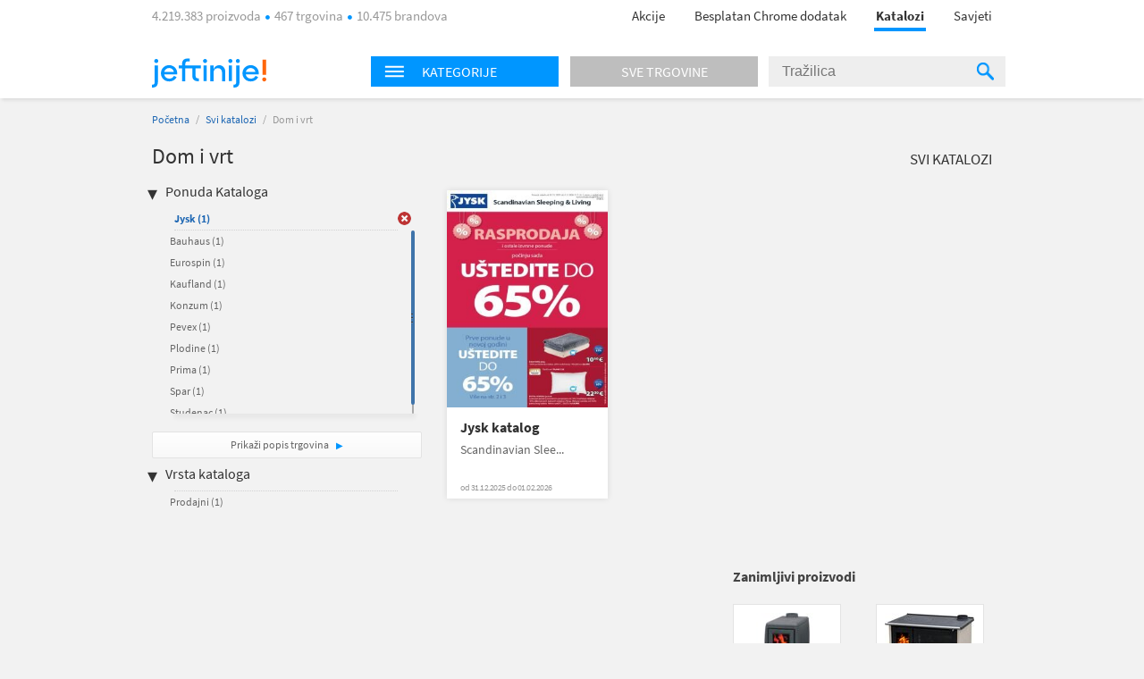

--- FILE ---
content_type: text/html; charset=utf-8
request_url: https://katalozi.jeftinije.hr/L1/4/dom-i-vrt?sel=10,24,81,17,82,74,14,269,65
body_size: 9578
content:
<!DOCTYPE html>
<html xmlns:fb="http://ogp.me/ns/fb#" lang="hr-hr">
<head>
  <meta charset="utf-8" />
<script type="text/javascript">window.gdprAppliesGlobally=true;(function(){function n(e){if(!window.frames[e]){if(document.body&&document.body.firstChild){var t=document.body;var r=document.createElement("iframe");r.style.display="none";r.name=e;r.title=e;t.insertBefore(r,t.firstChild)}else{setTimeout(function(){n(e)},5)}}}function e(r,a,o,s,c){function e(e,t,r,n){if(typeof r!=="function"){return}if(!window[a]){window[a]=[]}var i=false;if(c){i=c(e,n,r)}if(!i){window[a].push({command:e,version:t,callback:r,parameter:n})}}e.stub=true;e.stubVersion=2;function t(n){if(!window[r]||window[r].stub!==true){return}if(!n.data){return}var i=typeof n.data==="string";var e;try{e=i?JSON.parse(n.data):n.data}catch(t){return}if(e[o]){var a=e[o];window[r](a.command,a.version,function(e,t){var r={};r[s]={returnValue:e,success:t,callId:a.callId};n.source.postMessage(i?JSON.stringify(r):r,"*")},a.parameter)}}if(typeof window[r]!=="function"){window[r]=e;if(window.addEventListener){window.addEventListener("message",t,false)}else{window.attachEvent("onmessage",t)}}}e("__uspapi","__uspapiBuffer","__uspapiCall","__uspapiReturn");n("__uspapiLocator");e("__tcfapi","__tcfapiBuffer","__tcfapiCall","__tcfapiReturn");n("__tcfapiLocator");(function(e){var t=document.createElement("link");t.rel="preconnect";t.as="script";var r=document.createElement("link");r.rel="dns-prefetch";r.as="script";var n=document.createElement("link");n.rel="preload";n.as="script";var i=document.createElement("script");i.id="spcloader";i.type="text/javascript";i["async"]=true;i.charset="utf-8";var a="https://sdk.privacy-center.org/"+e+"/loader.js?target="+document.location.hostname;if(window.didomiConfig&&window.didomiConfig.user){var o=window.didomiConfig.user;var s=o.country;var c=o.region;if(s){a=a+"&country="+s;if(c){a=a+"&region="+c}}}t.href="https://sdk.privacy-center.org/";r.href="https://sdk.privacy-center.org/";n.href=a;i.src=a;var d=document.getElementsByTagName("script")[0];d.parentNode.insertBefore(t,d);d.parentNode.insertBefore(r,d);d.parentNode.insertBefore(n,d);d.parentNode.insertBefore(i,d)})("a395b1ec-5200-4fcc-98ba-520bc8992f2b")})();</script>


  <title>Katalog za  Dom i vrt - katalozi.jeftinije.hr</title>
  <link rel="apple-touch-icon" sizes="57x57" href="https://omara.cdn-cnj.si/static/catalogues/live/hr/img/logo-icons/icon-57.png">
  <link rel="apple-touch-icon" sizes="60x60" href="https://omara.cdn-cnj.si/static/catalogues/live/hr/img/logo-icons/icon-60.png">
  <link rel="apple-touch-icon" sizes="72x72" href="https://omara.cdn-cnj.si/static/catalogues/live/hr/img/logo-icons/icon-72.png">
  <link rel="apple-touch-icon" sizes="76x76" href="https://omara.cdn-cnj.si/static/catalogues/live/hr/img/logo-icons/icon-76.png">
  <link rel="apple-touch-icon" sizes="114x114" href="https://omara.cdn-cnj.si/static/catalogues/live/hr/img/logo-icons/icon-114.png">
  <link rel="apple-touch-icon" sizes="120x120" href="https://omara.cdn-cnj.si/static/catalogues/live/hr/img/logo-icons/icon-120.png">
  <link rel="apple-touch-icon" sizes="144x144" href="https://omara.cdn-cnj.si/static/catalogues/live/hr/img/logo-icons/icon-144.png">
  <link rel="apple-touch-icon" sizes="152x152" href="https://omara.cdn-cnj.si/static/catalogues/live/hr/img/logo-icons/icon-152.png">
  <link rel="apple-touch-icon" sizes="180x180" href="https://omara.cdn-cnj.si/static/catalogues/live/hr/img/logo-icons/icon-180.png">
  
    <link rel="shortcut icon" href="https://omara.cdn-cnj.si/static/catalogues/live/hr/img/favicon.ico" type="image/x-icon">
    <link rel="icon" type="image/png" href="https://omara.cdn-cnj.si/static/catalogues/live/hr/img/favicon16x16.png" sizes="16x16">
    <link rel="icon" type="image/png" href="https://omara.cdn-cnj.si/static/catalogues/live/hr/img/favicon32x32.png" sizes="32x32">
    <link rel="icon" type="image/png" href="https://omara.cdn-cnj.si/static/catalogues/live/hr/img/favicon96x96.png" sizes="96x96">
    <link rel="icon" type="image/png" href="/android-chrome-192x192.png" sizes="192x192">
    <link rel="icon" type="image/png" href="/icon-512.png" sizes="512x512">
    <link rel="manifest" href="https://omara.cdn-cnj.si/static/catalogues/live/hr/static/manifest.json?v=4">
  <link rel="mask-icon" href="/safari-pinned-tab.svg?v=3" color="#faab1c">
  <meta name="msapplication-TileColor" content="#ffffff">
  <meta name="msapplication-TileImage" content="/mstile-144x144.png?v=3">
  <meta name="theme-color" content="#ffffff">
  <meta name="apple-mobile-web-app-title" content="katalozi.jeftinije.hr">
  <meta name="application-name" content="katalozi.jeftinije.hr">
    <link rel="canonical" href="https://katalozi.jeftinije.hr/L1/4/dom-i-vrt" />
  <meta name="description" content="Svi katalozi i letci za Dom i vrt na jednom mjestu. Pregledaj aktualnu ponudu omiljenih internet trgovina.">






  <script>
  var customPageViewEventData = {"page":{"category":{"ids":[4],"names":["Dom i vrt"]},"type":["catalog"]}};

  if(customPageViewEventData){
    if(Array.isArray(window.dataLayer)){
      window.dataLayer.push(customPageViewEventData);
      } else {
      window.dataLayer = [customPageViewEventData];
    }
  }

  if (typeof loadGTMOnce === 'undefined') {
    var loadGTMOnce = false;
  }
  var gtmLoaded = false;

  function loadGTMFunc() {
    if(!loadGTMOnce) {
      (function(d, s) {
        var containersToLoad = ['GTM-MHKFW34', 'GTM-PFZKVPVF'];
        var loadedCount = 0;

        function onContainerLoaded() {
          loadedCount++;
          if (loadedCount === containersToLoad.length) {
            window.dataLayer.push({
              'gtm.start': new Date().getTime(),
              event: 'gtm.js'
            });

            gtmLoaded = true;
            document.dispatchEvent(new Event('gtmLoaded'));
          }
        }

        containersToLoad.forEach(function(id) {
          var f = d.getElementsByTagName(s)[0];
          var j = d.createElement(s);
          j.async = true;
          j.src = 'https://www.googletagmanager.com/gtm.js?id=' + id;
          j.onload = onContainerLoaded;
          f.parentNode.insertBefore(j, f);
        });

      })(document, 'script');
      loadGTMOnce = true;
    }
  }
    
      window.didomiOnReady = window.didomiOnReady || [];
      window.didomiOnReady.push(function () {
        loadGTMFunc();
      });
    
</script>

  <script>
      var CataloguesUrl = 'https://katalozi.jeftinije.hr';
      var MediaUrl = 'https://omara.cdn-cnj.si/static/catalogues/live/hr';
  </script>

  <link rel="stylesheet" type="text/css" href="https://omara.cdn-cnj.si/static/catalogues/live/hr/buildStuff/main-style-76.0.0.0.css" /><link rel="stylesheet" type="text/css" href="https://omara.cdn-cnj.si/static/catalogues/live/hr/buildStuff/home-76.0.0.0.css" />
<link rel="stylesheet" type="text/css" href="https://images.cdn-cnj.si/fontawesome-pro-5.9.0/css/all.min.css" />
  <script src="https://ajax.googleapis.com/ajax/libs/jquery/1.9.0/jquery.min.js"></script>
  <script src="https://ajax.googleapis.com/ajax/libs/jqueryui/1.10.1/jquery-ui.min.js"></script>

  <script type="application/ld+json">
    {
    "@context": "http://schema.org",
    "@type": "WebSite",
    "url": "https://katalozi.jeftinije.hr",
    "potentialAction": {
    "@type": "SearchAction",
    "target": "https://katalozi.jeftinije.hr/Trazenje/Katalozi?q={search_term_string}",
    "query-input": "required name=search_term_string"
    }
    }
  </script>

</head>
<body style="zoom: 1;" id="body">
  <div id="wrapper">
<header>
  <nav>
    <div class="centered">
      <div class="centeredHeader">
        <span class="infoText">
4.219.383 proizvoda <span class="doty"></span> 467 trgovina <span class="doty"></span> 10.475 brandova        </span>
        <ul>
          <li>
            <a href="https://www.jeftinije.hr/Akcije" onclick="GaTrackEvent('mainMenu', 'click', 'sale');">
              Akcije
            </a>
          </li>
                      <li>
              <a href="http://partneri.jeftinije.hr/1-2-3-kupovina-s-jeftinije-hr_6/?utm_source=Katalozi&amp;utm_medium=HeaderLink&amp;utm_campaign=app_brand&amp;utm_content=app_brand_HeaderLink_LP6_122018" target="_blank">
                Besplatan Chrome dodatak
              </a>
            </li>
          <li class="active"><a href="https://katalozi.jeftinije.hr">Katalozi</a><span class="line"></span></li>
          <li><a href="https://www.jeftinije.hr/Savjeti">Savjeti</a></li>
        </ul>
      </div>
    </div>
  </nav>
</header>

    <div id="headerF" class="">
  <div class="centered">
    <div class="minWidth">
      <div class="logo">
        <a href="https://www.jeftinije.hr"><img alt="katalozi.jeftinije.hr" src="https://omara.cdn-cnj.si/static/catalogues/live/hr/img/ceneje-logo-black-new.svg" /></a>
      </div>
<div class="searchWidget">
  <div class="searchBox">
    <div class="hpCategories">
      <div id="categoriesNav" class="title">
        <img src="https://omara.cdn-cnj.si/static/catalogues/live/hr/img/MENU-BUTTON-header.png" alt="Menu button" width="22" height="14" />
        <h6>Kategorije</h6>
      </div>
      <a href="https://katalozi.jeftinije.hr/sve-trgovine">
        <div class="title gray">
          <h6>Sve trgovine</h6>
        </div>
      </a>
      <div class="categoriesResults">
        <div class="hpLeftBox">
          <ul>

                <li>
                  <a href="/L1/2/audio-video-foto">Audio, Video, Foto</a>
                </li>
                <li>
                  <a href="/L1/3/auto-moto">Auto-moto</a>
                </li>
                <li>
                  <a href="/L1/4/dom-i-vrt">Dom i vrt</a>
                </li>
                <li>
                  <a href="/L1/13/graditeljstvo">Graditeljstvo</a>
                </li>
                <li>
                  <a href="/L1/5/ljepota-i-zdravlje">Ljepota i zdravlje</a>
                </li>
                <li>
                  <a href="/L1/6/odjeca-i-obuca">Odjeća i obuća</a>
                </li>
                <li>
                  <a href="/L1/8/racunala-i-oprema">Računala i oprema</a>
                </li>
                <li>
                  <a href="/L1/12/supermarketi-hrana-pice">Supermarketi (hrana, piće)</a>
                </li>
          </ul>
        </div>
      </div>
    </div>
    <div class="search">
<form action="/Trazenje/Katalozi" method="get">        <input type="text" name="q" id="q" autocomplete="off" placeholder="Tražilica" />
        <div class="inputSearchIcon">
          <div class="helper"></div>
          <img src="https://omara.cdn-cnj.si/static/catalogues/live/hr/img/SEARCH-ICON-Header-new.png" alt="Search icon" width="19" height="20" />
        </div>
</form>    </div>
  </div>
</div>

    </div>
  </div>
</div>
    <div class="centered">
      
<div id="mainContainer">
  <div class="white_contentThankYou" id="thankYouWrapper">
    <img src="" width="500" height="281"/>
  </div>
  <div id="mainContent">
  <div class="insideCon" data-custom-page-view-data="{&quot;page&quot;:{&quot;category&quot;:{&quot;ids&quot;:[4],&quot;names&quot;:[&quot;Dom i vrt&quot;]},&quot;type&quot;:[&quot;catalog&quot;]}}">
    <div class="breadcrumbs">
      <a href="https://katalozi.jeftinije.hr">Početna</a> / <a href="https://katalozi.jeftinije.hr/svi-katalozi">Svi katalozi</a> / <span>Dom i vrt</span>
    </div>
    <div class="topBanner">
      
       <div class='adunit' data-adunit='katalozi.jeftinije.hr/dom-i-vrt' id='BILLBOARD' style='display:none;'  data-dimensions='728x90,750x200,970x150,930x180,950x90,970x545,970x210,970x250,960x90,970x66,970x100,970x310,750x100,970x90,1280x720,1920x1080' data-targeting='{"position": "BILLBOARD"}'>
       </div>
      
    </div>
    <div class="insideMain">
      <div class="leftBox">
        <h1>Dom i vrt</h1>
        
        <div class="filters">
  <h4>Ponuda Kataloga</h4>
  <ul class="activeFilt">
      <li id="sel-17" class="activated">
        <a href="/L1/4/dom-i-vrt?sel=10,24,81,82,74,14,269,65">Jysk <span>(1)</span></a>
        <a href="/L1/4/dom-i-vrt?sel=10,24,81,82,74,14,269,65" class="delBtn">&nbsp;</a>
      </li>
  </ul>
  <div class="filtersBox">
    <div class="filtersVerticalScroll">
      <ul>
          <li id="sel-9">
            <a rel="" href="/L1/4/dom-i-vrt?sel=10,24,81,17,82,74,14,269,65,9">Bauhaus <span>(1)</span></a>
            <a rel="" href="/L1/4/dom-i-vrt?sel=10,24,81,17,82,74,14,269,65,9" class="delBtn">&nbsp;</a>
          </li>  
          <li id="sel-341">
            <a rel="" href="/L1/4/dom-i-vrt?sel=10,24,81,17,82,74,14,269,65,341">Eurospin <span>(1)</span></a>
            <a rel="" href="/L1/4/dom-i-vrt?sel=10,24,81,17,82,74,14,269,65,341" class="delBtn">&nbsp;</a>
          </li>  
          <li id="sel-51">
            <a rel="" href="/L1/4/dom-i-vrt?sel=10,24,81,17,82,74,14,269,65,51">Kaufland <span>(1)</span></a>
            <a rel="" href="/L1/4/dom-i-vrt?sel=10,24,81,17,82,74,14,269,65,51" class="delBtn">&nbsp;</a>
          </li>  
          <li id="sel-2">
            <a rel="" href="/L1/4/dom-i-vrt?sel=10,24,81,17,82,74,14,269,65,2">Konzum <span>(1)</span></a>
            <a rel="" href="/L1/4/dom-i-vrt?sel=10,24,81,17,82,74,14,269,65,2" class="delBtn">&nbsp;</a>
          </li>  
          <li id="sel-19">
            <a rel="" href="/L1/4/dom-i-vrt?sel=10,24,81,17,82,74,14,269,65,19">Pevex <span>(1)</span></a>
            <a rel="" href="/L1/4/dom-i-vrt?sel=10,24,81,17,82,74,14,269,65,19" class="delBtn">&nbsp;</a>
          </li>  
          <li id="sel-6">
            <a rel="" href="/L1/4/dom-i-vrt?sel=10,24,81,17,82,74,14,269,65,6">Plodine <span>(1)</span></a>
            <a rel="" href="/L1/4/dom-i-vrt?sel=10,24,81,17,82,74,14,269,65,6" class="delBtn">&nbsp;</a>
          </li>  
          <li id="sel-22">
            <a rel="" href="/L1/4/dom-i-vrt?sel=10,24,81,17,82,74,14,269,65,22">Prima <span>(1)</span></a>
            <a rel="" href="/L1/4/dom-i-vrt?sel=10,24,81,17,82,74,14,269,65,22" class="delBtn">&nbsp;</a>
          </li>  
          <li id="sel-31">
            <a rel="" href="/L1/4/dom-i-vrt?sel=10,24,81,17,82,74,14,269,65,31">Spar <span>(1)</span></a>
            <a rel="" href="/L1/4/dom-i-vrt?sel=10,24,81,17,82,74,14,269,65,31" class="delBtn">&nbsp;</a>
          </li>  
          <li id="sel-21">
            <a rel="" href="/L1/4/dom-i-vrt?sel=10,24,81,17,82,74,14,269,65,21">Studenac <span>(1)</span></a>
            <a rel="" href="/L1/4/dom-i-vrt?sel=10,24,81,17,82,74,14,269,65,21" class="delBtn">&nbsp;</a>
          </li>  
      </ul>
    </div>
  </div>
  <a class="moreBtn" href="https://katalozi.jeftinije.hr/sve-trgovine">Prikaži popis trgovina </a>
  <h4 class="marginTop25">Vrsta kataloga</h4>
  <ul class="activeFilt">
  </ul>
  <div class="filtersBox">
    <div class="filtersVerticalScroll">
      <ul>
          <li id="tp-1">
            <a rel="" href="/L1/4/dom-i-vrt?sel=10,24,81,17,82,74,14,269,65&amp;tp=1">Prodajni <span>(1)</span></a>
            <a rel="" href="/L1/4/dom-i-vrt?sel=10,24,81,17,82,74,14,269,65&amp;tp=1" class="delBtn">&nbsp;</a>
          </li>  
      </ul>
    </div>
  </div>
</div>

        <div class="column1Banner">
          
       <div class='adunit' data-adunit='katalozi.jeftinije.hr/dom-i-vrt' id='BOX_DESKTOP_TOP' style='display:none;'  data-dimensions='300x250,300x300,250x250,200x200' data-targeting='{"position": "BOX_DESKTOP_TOP"}'>
       </div>
      
        </div>
      </div>
      <div class="rightBox">
        <div class="topBarLinks margin8">
          <a class="allCat" href="https://katalozi.jeftinije.hr/svi-katalozi">Svi katalozi</a>
        </div>
          <div class="col-5 margin15">
<div class="oneCat big">
  <div class="imgWrap" data-id="28225">
    <a href="/Katalog/28225/jysk-katalog-scandinavian-sleeping-living">
      <img width="180" height="243" src="https://img.cdn-cnj.si/img/260/350/ga/ga2IaIsrZhf1" alt="Jysk katalog">
    </a>
  </div>
  <div class="content">
    <h2>
      <a href="/Katalog/28225/jysk-katalog-scandinavian-sleeping-living">Jysk katalog</a>
    </h2>
    <p class="desc">Scandinavian Slee...</p>
      <p class="date">od 31.12.2025 do 01.02.2026</p>
  </div>
  <div class="more">
    <a href="/Katalog/28225/jysk-katalog-scandinavian-sleeping-living">Prelistaj  </a>
  </div>
</div>

          </div>
          <div class="banner610x100">
            
       <div class='adunit' data-adunit='katalozi.jeftinije.hr/dom-i-vrt' id='ABRA_DESKTOP_TOP' style='display:none;'  data-dimensions='610x100,468x60' data-targeting='{"position": "ABRA_DESKTOP_TOP"}'>
       </div>
      
          </div>
<div class="expBox">
  <div class="content">
    <h3 class="title">Zanimljivi proizvodi</h3>
    <div class="centerExposed">
      <div class="tab_content" style="display: block;">
          <div class="centerExposedProducts">
            <div class="centerPro">
              <div class="imgWrap">
                <a href="https://www.jeftinije.hr/Proizvod/3621577/grijanje-rashladni-uredzaji/peci-kamini-kotlovi/kamini/plamen-kamin-trenk" target="_blank" onclick="GaTrackEvent('cataloguesPage','exposedProducts','click')">
                  <img id="el_3621577" alt="PLAMEN kamin TRENK" src="https://img.cdn-cnj.si/img/100/100/16/16KJ5IHedQjv" border="0" width="100" height="100" />
                </a>
              </div>
              <a href="https://www.jeftinije.hr/Proizvod/3621577/grijanje-rashladni-uredzaji/peci-kamini-kotlovi/kamini/plamen-kamin-trenk" class="moreLink" target="_blank" onclick="GaTrackEvent('cataloguesPage','exposedProducts','click')">Više o proizvodu</a>
            </div>
            <p class="desc">
              <a href="https://www.jeftinije.hr/Proizvod/3621577/grijanje-rashladni-uredzaji/peci-kamini-kotlovi/kamini/plamen-kamin-trenk" target="_blank" title="PLAMEN kamin TRENK" onclick="GaTrackEvent('cataloguesPage','exposedProducts','click')">PLAMEN kamin TRENK</a>
            </p>
            <div class="storeP">
              <p>
                <a href="https://www.jeftinije.hr/Proizvod/3621577/grijanje-rashladni-uredzaji/peci-kamini-kotlovi/kamini/plamen-kamin-trenk" target="_blank" onclick="GaTrackEvent('cataloguesPage','exposedProducts','click')">u 2 trgovine
                </a>
              </p>
              <p><a href="https://www.jeftinije.hr/Proizvod/3621577/grijanje-rashladni-uredzaji/peci-kamini-kotlovi/kamini/plamen-kamin-trenk" target="_blank" onclick="GaTrackEvent('cataloguesPage','exposedProducts','click')">od <b>339,00 €</b></a></p>
            </div>
          </div>
          <div class="centerExposedProducts">
            <div class="centerPro">
              <div class="imgWrap">
                <a href="https://www.jeftinije.hr/Proizvod/8876359/bijela-tehnika/kuhanje/stednjaci/plamen-stednjak-850-glas-desni-krem" target="_blank" onclick="GaTrackEvent('cataloguesPage','exposedProducts','click')">
                  <img id="el_8876359" alt="PLAMEN štednjak 850 GLAS (desni), krem" src="https://img.cdn-cnj.si/img/100/100/fv/fvOHfArFdhyR" border="0" width="100" height="100" />
                </a>
              </div>
              <a href="https://www.jeftinije.hr/Proizvod/8876359/bijela-tehnika/kuhanje/stednjaci/plamen-stednjak-850-glas-desni-krem" class="moreLink" target="_blank" onclick="GaTrackEvent('cataloguesPage','exposedProducts','click')">Više o proizvodu</a>
            </div>
            <p class="desc">
              <a href="https://www.jeftinije.hr/Proizvod/8876359/bijela-tehnika/kuhanje/stednjaci/plamen-stednjak-850-glas-desni-krem" target="_blank" title="PLAMEN štednjak 850 GLAS (desni), krem" onclick="GaTrackEvent('cataloguesPage','exposedProducts','click')">PLAMEN štednjak 850 GLAS (desni), krem</a>
            </p>
            <div class="storeP">
              <p>
                <a href="https://www.jeftinije.hr/Proizvod/8876359/bijela-tehnika/kuhanje/stednjaci/plamen-stednjak-850-glas-desni-krem" target="_blank" onclick="GaTrackEvent('cataloguesPage','exposedProducts','click')">u 2 trgovine
                </a>
              </p>
              <p><a href="https://www.jeftinije.hr/Proizvod/8876359/bijela-tehnika/kuhanje/stednjaci/plamen-stednjak-850-glas-desni-krem" target="_blank" onclick="GaTrackEvent('cataloguesPage','exposedProducts','click')">od <b>738,00 €</b></a></p>
            </div>
          </div>
      </div>
    </div>
  </div>
</div>

      </div>
    </div>
  </div>
</div>

</div>
<div id="sidebar">
  <div class="rightBanner preventHide">

       <div class='adunit' data-adunit='katalozi.jeftinije.hr/dom-i-vrt' id='SKY_160_600' style='display:none;'  data-dimensions='160x600,120x600' data-targeting='{"position": "SKY_160_600"}'>
       </div>
      
  </div>
</div>

<div class="bgBanner">
  
       <div class='adunit' data-adunit='katalozi.jeftinije.hr/dom-i-vrt' id='BG' style='display:none;'  data-dimensions='1920x1000,1920x1080,1920x1060' data-targeting='{"position": "BG"}'>
       </div>
      
</div>

    </div>
<div class="footerBlack newsletter">
  <div class="minWidth">
<form action="/" method="post">      <p>
        <span class="footerMailTitle">Želiš primati kataloge omiljenih trgovaca čim izađu?</span>
        <br />
        <span class="footerMailSubTitle">Možeš ih prelistati uvijek, na mobitelu ili računalu.</span>
      </p>
      <p>

        <input name="__RequestVerificationToken" type="hidden" value="C9FODt29lsZqnYt-fCFGrt1L6fIGf9rKNImij-B_Hhr3iwM_TxG9_6nW6xxv5SC0i7_dmsDRUmEPnX3NpNWv9NzYvsRBqGd7W5r2B4kjlb81" />
        
        <span class="input-container">
          <input class="mailInput" id="mailInput" name="mailInput" placeholder="Upiši svoju e-mail adresu" required="required" type="email" value="" />
          <span class="field-validation-valid qtip-validation" data-valmsg-for="mailInput" data-valmsg-replace="false">Upiši ispravan e-mail</span>
        </span>
        <input class="mailBtn" type="submit" value="Prijavi se "/>

      </p>
      <p class="footerMailOk">Tvoja prijava možda još nije potpuno dovršena. Ako se prijavljuješ prvi put, otvori svoj e-mail sandučić i klikni na poveznicu u poruci. Ne zaboravi provjeriti i neželjenu poštu.</p>
      <div class="footerMailingAfterStuff hidden">
        <p class="footerMailText">Dajem privolu da želim primati:</p>
        <p class="footerMailFail hide">* Izaberi barem jednu mogućnost.</p>
        <div class="footerMailBefore">
          <table>
            <tr>
              <td class="checkbox"><input type='checkbox' id="mcCatalogues" /><label for="mcCatalogues"></label> </td>
              <td>
                <p><b>Online kataloge i letke trgovaca</b> - mogu ih prelistati čim budu objavljeni</p>
              </td>
            </tr>
            <tr>
              <td class="checkbox"><input type='checkbox' id="mcPersonalized" /><label for="mcPersonalized"></label> </td>
              <td>
                <p><b>Personalizirane i relevantne ponude</b> proizvoda iz kategorija koje me zanimaju<br><i>(Kako bi ti mogli ponuditi prilagođeni sadržaj, na jeftinije.hr ćemo pratiti tvoje aktivnosti, analizirati zanimanje i koristiti profiliranje te automatizirano odlučivanje.)</i></p>
              </td>
            </tr>
            <tr>
              <td class="checkbox"><input type='checkbox' id="mcNews" /><label for="mcNews"></label> </td>
              <td>
                <p><b>Jeftinije.hr e-novosti</b> s predstavljanjem kategorija proizvoda, zanimljivim ponudama i savjetima za kupovinu te druge važne obavijesti korisnicima </p>
              </td>
            </tr>
          </table>
        </div>
        <p class="footerMailText"><a href="https://www.jeftinije.hr/pravila-privatnosti#purpose" rel="noopener" target="_blank">Svrha obrade</a>, način pohranjivanja i zaštite osobnih podataka i tvoja prava opisana su u <a href="https://www.jeftinije.hr/pravila-privatnosti" target="_blank">Pravilima o privatnosti</a>.</p>
      </div>
</form>  </div>
</div>

<footer>
  <div class="centered">
    <div class="mainInnerWidth">

      <ul>
        <li><img src="https://omara.cdn-cnj.si/static/catalogues/live/hr/img/ceneje-logo-white-new.svg" alt="katalozi.jeftinije.hr" /></li>
        <li class="small">Najveći hrvatski uspoređivač.<br>Prije svake kupovine provjeri 4.219.383 proizvoda iz 467 trgovina na jednom mjestu.</li>
          <li class="fbContainer">
            <a href="https://www.facebook.com/jeftinije.hr" target="_blank" rel="noopener">
              <i class="fab fa-facebook-square"></i>
            </a>
          </li>
                  <li class="ytContainer">
            <a href="https://www.youtube.com/user/JeftinijeHrVideo" target="_blank" rel="noopener">
              <i class="fab fa-youtube"></i>
            </a>
          </li>
                  <li class="instContainer">
            <a href="https://www.instagram.com/jeftinije.hr" target="_blank" rel="noopener">
              <i class="fab fa-instagram"></i>
            </a>
          </li>
        <div class="application-wrap">
          <a href="https://www.jeftinije.hr/mobilna-aplikacija" class="app-link">
            <span class="app-text">Instaliraj mobilnu aplikaciju Jeftinije.hr</span>
            <span class="app-icons">
              <i class="fab fa-android"></i>
              <i class="fab fa-apple"></i>
            </span>
          </a>
        </div>
      </ul>
      <ul>
        <li>O nama</li>
        <li><a href="https://www.jeftinije.hr/predstavljanje">Predstavljanje</a></li>
        <li><a href="https://www.jeftinije.hr/kultura-tvrtke">Kultura tvrtke</a></li>
        <li><a href="https://www.jeftinije.hr/centar-vijesti">Centar vijesti</a></li>
        <li><a href="https://www.jeftinije.hr/kontakt">Kontakt / Najčešća pitanja</a></li>
      </ul>
      <ul>
        <li>Za partnere</li>
        <li><a href="https://www.jeftinije.hr/oglasavanje">Oglašavanje</a></li>
        <li><a href="https://www.jeftinije.hr/registracija-internet-trgovine">Registrirajte trgovinu</a></li>
        <li><a href="https://www.jeftinije.hr/xml-specifikacije">Priprema Xml datoteke</a></li>
        <li><a href="https://www.certifiedshop.com/hr/oznaka-povjerenja?utm_source=jeftinijeHR&amp;amp;utm_medium=link&amp;amp;utm_campaign=HR_jeftinije_footer&amp;amp;utm_content=HR_jeftinije_footer_CertifiedShop_link">Certified Shop&#174;</a></li>
        <li><a href="http://partneri.jeftinije.hr/1-2-3-kupovina-s-jeftinije-hr_6/?utm_source=Katalozi&amp;utm_medium=HeaderLink&amp;utm_campaign=app_brand&amp;utm_content=app_brand_HeaderLink_LP6_122018">Dodatak za Chrome</a></li>
      </ul>
      <ul>
        <li>Pravna pitanja</li>
            <li><a href="https://www.jeftinije.hr/pravila-privatnosti">Pravila privatnosti</a></li>

        <li>
        <a href="https://www.jeftinije.hr/uvjeti-koristenja">Uvjeti korištenja</a>
          <li>
            <a href="javascript:Didomi.preferences.show()">Postavke kolačića</a>
          </li>
      </ul>
    </div>
  </div>
</footer>

<div class="footerBlack">
  <div class="minWidth">
    <span class="company"><a href="/o-jeftinije" target="_blank">&reg; 2026 sMind d.o.o.</a></span>

  </div>
</div>

  </div>
  <script src="https://omara.cdn-cnj.si/static/catalogues/live/hr/buildStuff/main-bundle-76.0.0.0.js"></script>

  
        <script>
          window.addEventListener("load",function () {
           if(typeof GA_Track != 'undefined'){
             for (var id = 0; id < GA_Account_IDs.length; id++) {
                  GA_Track(['bam', GA_Tracker_Names[id]], ['create', GA_Account_IDs[id]], ['pageview']);
              }
            }
          });

          var GA_Account_IDs = ['UA-15181333-1','UA-15181333-15'];
          var GA_Tracker_Names = ['GaGlobal_1','GaGlobal_2'];
        </script>
  <script async src='//www.google-analytics.com/analytics.js'></script>
  <script>
    window.ga = window.ga || function () { (ga.q = ga.q || []).push(arguments) };
    ga.l = +new Date;
  </script>

  
            <!-- Facebook Pixel Code -->
            <script>
            window.addEventListener("load",function() 
             {
                !function(f,b,e,v,n,t,s){if(f.fbq)return;n=f.fbq=function(){n.callMethod?
                n.callMethod.apply(n,arguments):n.queue.push(arguments)};if(!f._fbq)f._fbq=n;
                n.push=n;n.loaded=!0;n.version='2.0';n.queue=[];t=b.createElement(e);t.async=!0;
                t.src=v;s=b.getElementsByTagName(e)[0];s.parentNode.insertBefore(t,s)}(window,
                document,'script','//connect.facebook.net/en_US/fbevents.js');

                fbq('init', '134435233576001');
                fbq('track', "PageView");
                });
            </script>
            <noscript><img height="1" width="1" style="display:none" src="https://www.facebook.com/tr?id=134435233576001&ev=PageView&noscript=1" /></noscript>
            <!-- End Facebook Pixel Code -->
            

  <script>
    window.addEventListener("load",function() {
        if (typeof ($.dfp) != "undefined")
            $.dfp({
                dfpID: '21884983022',
                setTargeting: { "L1":"4","Page":"Products" }
            });
    });
  </script>

  <script>
      Ceneje.IdUser = 0;
  </script>

</body>
</html>
